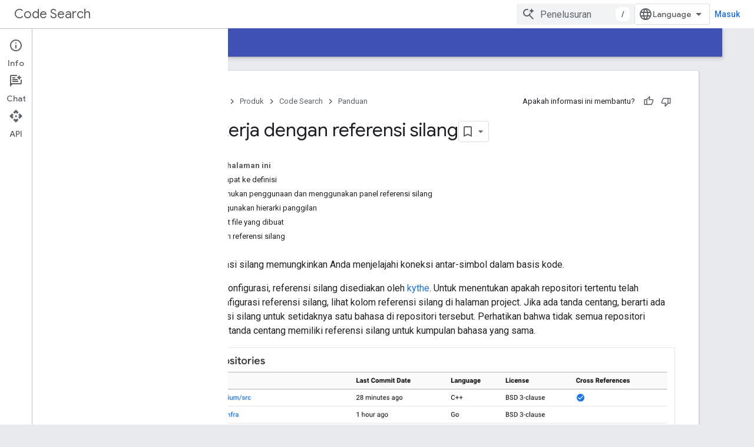

--- FILE ---
content_type: text/html; charset=utf-8
request_url: https://developers.google.com/code-search/user/cross-references?authuser=1&hl=id
body_size: 14490
content:









<!doctype html>
<html 
      lang="id-x-mtfrom-en"
      dir="ltr">
  <head>
    <meta name="google-signin-client-id" content="721724668570-nbkv1cfusk7kk4eni4pjvepaus73b13t.apps.googleusercontent.com"><meta name="google-signin-scope"
          content="profile email https://www.googleapis.com/auth/developerprofiles https://www.googleapis.com/auth/developerprofiles.award https://www.googleapis.com/auth/devprofiles.full_control.firstparty"><meta property="og:site_name" content="Google for Developers">
    <meta property="og:type" content="website"><meta name="theme-color" content="#3f51b5"><meta charset="utf-8">
    <meta content="IE=Edge" http-equiv="X-UA-Compatible">
    <meta name="viewport" content="width=device-width, initial-scale=1">
    

    <link rel="manifest" href="/_pwa/developers/manifest.json"
          crossorigin="use-credentials">
    <link rel="preconnect" href="//www.gstatic.com" crossorigin>
    <link rel="preconnect" href="//fonts.gstatic.com" crossorigin>
    <link rel="preconnect" href="//fonts.googleapis.com" crossorigin>
    <link rel="preconnect" href="//apis.google.com" crossorigin>
    <link rel="preconnect" href="//www.google-analytics.com" crossorigin><link rel="stylesheet" href="//fonts.googleapis.com/css?family=Google+Sans:400,500|Roboto:400,400italic,500,500italic,700,700italic|Roboto+Mono:400,500,700&display=swap">
      <link rel="stylesheet"
            href="//fonts.googleapis.com/css2?family=Material+Icons&family=Material+Symbols+Outlined&display=block"><link rel="stylesheet" href="https://www.gstatic.com/devrel-devsite/prod/v3df8aae39978de8281d519c083a1ff09816fe422ab8f1bf9f8e360a62fb9949d/developers/css/app.css">
      <link rel="shortcut icon" href="https://www.gstatic.com/devrel-devsite/prod/v3df8aae39978de8281d519c083a1ff09816fe422ab8f1bf9f8e360a62fb9949d/developers/images/favicon-new.png">
    <link rel="apple-touch-icon" href="https://www.gstatic.com/devrel-devsite/prod/v3df8aae39978de8281d519c083a1ff09816fe422ab8f1bf9f8e360a62fb9949d/developers/images/touchicon-180-new.png"><link rel="canonical" href="https://developers.google.com/code-search/user/cross-references?hl=id"><link rel="search" type="application/opensearchdescription+xml"
            title="Google for Developers" href="https://developers.google.com/s/opensearch.xml?authuser=1&amp;hl=id">
      <link rel="alternate" hreflang="en"
          href="https://developers.google.com/code-search/user/cross-references" /><link rel="alternate" hreflang="x-default" href="https://developers.google.com/code-search/user/cross-references" /><link rel="alternate" hreflang="ar"
          href="https://developers.google.com/code-search/user/cross-references?hl=ar" /><link rel="alternate" hreflang="bn"
          href="https://developers.google.com/code-search/user/cross-references?hl=bn" /><link rel="alternate" hreflang="zh-Hans"
          href="https://developers.google.com/code-search/user/cross-references?hl=zh-cn" /><link rel="alternate" hreflang="zh-Hant"
          href="https://developers.google.com/code-search/user/cross-references?hl=zh-tw" /><link rel="alternate" hreflang="fa"
          href="https://developers.google.com/code-search/user/cross-references?hl=fa" /><link rel="alternate" hreflang="fr"
          href="https://developers.google.com/code-search/user/cross-references?hl=fr" /><link rel="alternate" hreflang="de"
          href="https://developers.google.com/code-search/user/cross-references?hl=de" /><link rel="alternate" hreflang="he"
          href="https://developers.google.com/code-search/user/cross-references?hl=he" /><link rel="alternate" hreflang="hi"
          href="https://developers.google.com/code-search/user/cross-references?hl=hi" /><link rel="alternate" hreflang="id"
          href="https://developers.google.com/code-search/user/cross-references?hl=id" /><link rel="alternate" hreflang="it"
          href="https://developers.google.com/code-search/user/cross-references?hl=it" /><link rel="alternate" hreflang="ja"
          href="https://developers.google.com/code-search/user/cross-references?hl=ja" /><link rel="alternate" hreflang="ko"
          href="https://developers.google.com/code-search/user/cross-references?hl=ko" /><link rel="alternate" hreflang="pl"
          href="https://developers.google.com/code-search/user/cross-references?hl=pl" /><link rel="alternate" hreflang="pt-BR"
          href="https://developers.google.com/code-search/user/cross-references?hl=pt-br" /><link rel="alternate" hreflang="ru"
          href="https://developers.google.com/code-search/user/cross-references?hl=ru" /><link rel="alternate" hreflang="es-419"
          href="https://developers.google.com/code-search/user/cross-references?hl=es-419" /><link rel="alternate" hreflang="th"
          href="https://developers.google.com/code-search/user/cross-references?hl=th" /><link rel="alternate" hreflang="tr"
          href="https://developers.google.com/code-search/user/cross-references?hl=tr" /><link rel="alternate" hreflang="vi"
          href="https://developers.google.com/code-search/user/cross-references?hl=vi" /><title>Bekerja dengan referensi silang &nbsp;|&nbsp; Code Search &nbsp;|&nbsp; Google for Developers</title>

<meta property="og:title" content="Bekerja dengan referensi silang &nbsp;|&nbsp; Code Search &nbsp;|&nbsp; Google for Developers"><meta property="og:url" content="https://developers.google.com/code-search/user/cross-references?hl=id"><meta property="og:image" content="https://www.gstatic.com/devrel-devsite/prod/v3df8aae39978de8281d519c083a1ff09816fe422ab8f1bf9f8e360a62fb9949d/developers/images/opengraph/indigo.png">
  <meta property="og:image:width" content="1200">
  <meta property="og:image:height" content="675"><meta property="og:locale" content="id"><meta name="twitter:card" content="summary_large_image"><script type="application/ld+json">
  {
    "@context": "https://schema.org",
    "@type": "Article",
    
    "headline": "Bekerja dengan referensi silang"
  }
</script><script type="application/ld+json">
  {
    "@context": "https://schema.org",
    "@type": "BreadcrumbList",
    "itemListElement": [{
      "@type": "ListItem",
      "position": 1,
      "name": "Code Search",
      "item": "https://developers.google.com/code-search"
    },{
      "@type": "ListItem",
      "position": 2,
      "name": "Bekerja dengan referensi silang",
      "item": "https://developers.google.com/code-search/user/cross-references"
    }]
  }
  </script><link rel="alternate machine-translated-from" hreflang="en"
        href="https://developers.google.com/code-search/user/cross-references?hl=en&amp;authuser=1">
  

  

  


    
      <link rel="stylesheet" href="/extras.css"></head>
  <body class="color-scheme--light"
        template="page"
        theme="indigo"
        type="article"
        
        
        
        layout="docs"
        
        
        
        
        
          
            concierge='closed'
          
        
        display-toc
        pending>
  
    <devsite-progress type="indeterminate" id="app-progress"></devsite-progress>
  
  
    <a href="#main-content" class="skip-link button">
      
      Langsung ke konten utama
    </a>
    <section class="devsite-wrapper">
      <devsite-cookie-notification-bar></devsite-cookie-notification-bar><devsite-header role="banner">
  
    





















<div class="devsite-header--inner" data-nosnippet>
  <div class="devsite-top-logo-row-wrapper-wrapper">
    <div class="devsite-top-logo-row-wrapper">
      <div class="devsite-top-logo-row">
        <button type="button" id="devsite-hamburger-menu"
          class="devsite-header-icon-button button-flat material-icons gc-analytics-event"
          data-category="Site-Wide Custom Events"
          data-label="Navigation menu button"
          visually-hidden
          aria-label="Buka menu">
        </button>
        
<div class="devsite-product-name-wrapper">

  
    
  



  
  
  <span class="devsite-product-name">
    <ul class="devsite-breadcrumb-list"
  >
  
  <li class="devsite-breadcrumb-item
             ">
    
    
    
      
      
        
  <a href="https://developers.google.com/code-search?authuser=1&amp;hl=id"
      
        class="devsite-breadcrumb-link gc-analytics-event"
      
        data-category="Site-Wide Custom Events"
      
        data-label="Upper Header"
      
        data-value="1"
      
        track-type="globalNav"
      
        track-name="breadcrumb"
      
        track-metadata-position="1"
      
        track-metadata-eventdetail="Code Search"
      
    >
    
          Code Search
        
  </a>
  
      
    
  </li>
  
</ul>
  </span>

</div>
        <div class="devsite-top-logo-row-middle">
          <div class="devsite-header-upper-tabs">
            
           </div>
          
<devsite-search
    enable-signin
    enable-search
    enable-suggestions
      enable-query-completion
    
    enable-search-summaries
    project-name="Code Search"
    tenant-name="Google for Developers"
    project-scope="/code-search"
    url-scoped="https://developers.google.com/s/results/code-search?authuser=1&amp;hl=id"
    
    
    
    >
  <form class="devsite-search-form" action="https://developers.google.com/s/results?authuser=1&amp;hl=id" method="GET">
    <div class="devsite-search-container">
      <button type="button"
              search-open
              class="devsite-search-button devsite-header-icon-button button-flat material-icons"
              
              aria-label="Buka penelusuran"></button>
      <div class="devsite-searchbox">
        <input
          aria-activedescendant=""
          aria-autocomplete="list"
          
          aria-label="Penelusuran"
          aria-expanded="false"
          aria-haspopup="listbox"
          autocomplete="off"
          class="devsite-search-field devsite-search-query"
          name="q"
          
          placeholder="Penelusuran"
          role="combobox"
          type="text"
          value=""
          >
          <div class="devsite-search-image material-icons" aria-hidden="true">
            
              <svg class="devsite-search-ai-image" width="24" height="24" viewBox="0 0 24 24" fill="none" xmlns="http://www.w3.org/2000/svg">
                  <g clip-path="url(#clip0_6641_386)">
                    <path d="M19.6 21L13.3 14.7C12.8 15.1 12.225 15.4167 11.575 15.65C10.925 15.8833 10.2333 16 9.5 16C7.68333 16 6.14167 15.375 4.875 14.125C3.625 12.8583 3 11.3167 3 9.5C3 7.68333 3.625 6.15 4.875 4.9C6.14167 3.63333 7.68333 3 9.5 3C10.0167 3 10.5167 3.05833 11 3.175C11.4833 3.275 11.9417 3.43333 12.375 3.65L10.825 5.2C10.6083 5.13333 10.3917 5.08333 10.175 5.05C9.95833 5.01667 9.73333 5 9.5 5C8.25 5 7.18333 5.44167 6.3 6.325C5.43333 7.19167 5 8.25 5 9.5C5 10.75 5.43333 11.8167 6.3 12.7C7.18333 13.5667 8.25 14 9.5 14C10.6667 14 11.6667 13.625 12.5 12.875C13.35 12.1083 13.8417 11.15 13.975 10H15.975C15.925 10.6333 15.7833 11.2333 15.55 11.8C15.3333 12.3667 15.05 12.8667 14.7 13.3L21 19.6L19.6 21ZM17.5 12C17.5 10.4667 16.9667 9.16667 15.9 8.1C14.8333 7.03333 13.5333 6.5 12 6.5C13.5333 6.5 14.8333 5.96667 15.9 4.9C16.9667 3.83333 17.5 2.53333 17.5 0.999999C17.5 2.53333 18.0333 3.83333 19.1 4.9C20.1667 5.96667 21.4667 6.5 23 6.5C21.4667 6.5 20.1667 7.03333 19.1 8.1C18.0333 9.16667 17.5 10.4667 17.5 12Z" fill="#5F6368"/>
                  </g>
                <defs>
                <clipPath id="clip0_6641_386">
                <rect width="24" height="24" fill="white"/>
                </clipPath>
                </defs>
              </svg>
            
          </div>
          <div class="devsite-search-shortcut-icon-container" aria-hidden="true">
            <kbd class="devsite-search-shortcut-icon">/</kbd>
          </div>
      </div>
    </div>
  </form>
  <button type="button"
          search-close
          class="devsite-search-button devsite-header-icon-button button-flat material-icons"
          
          aria-label="Tutup penelusuran"></button>
</devsite-search>

        </div>

        

          

          

          

          
<devsite-language-selector>
  <ul role="presentation">
    
    
    <li role="presentation">
      <a role="menuitem" lang="en"
        >English</a>
    </li>
    
    <li role="presentation">
      <a role="menuitem" lang="de"
        >Deutsch</a>
    </li>
    
    <li role="presentation">
      <a role="menuitem" lang="es"
        >Español</a>
    </li>
    
    <li role="presentation">
      <a role="menuitem" lang="es_419"
        >Español – América Latina</a>
    </li>
    
    <li role="presentation">
      <a role="menuitem" lang="fr"
        >Français</a>
    </li>
    
    <li role="presentation">
      <a role="menuitem" lang="id"
        >Indonesia</a>
    </li>
    
    <li role="presentation">
      <a role="menuitem" lang="it"
        >Italiano</a>
    </li>
    
    <li role="presentation">
      <a role="menuitem" lang="pl"
        >Polski</a>
    </li>
    
    <li role="presentation">
      <a role="menuitem" lang="pt_br"
        >Português – Brasil</a>
    </li>
    
    <li role="presentation">
      <a role="menuitem" lang="vi"
        >Tiếng Việt</a>
    </li>
    
    <li role="presentation">
      <a role="menuitem" lang="tr"
        >Türkçe</a>
    </li>
    
    <li role="presentation">
      <a role="menuitem" lang="ru"
        >Русский</a>
    </li>
    
    <li role="presentation">
      <a role="menuitem" lang="he"
        >עברית</a>
    </li>
    
    <li role="presentation">
      <a role="menuitem" lang="ar"
        >العربيّة</a>
    </li>
    
    <li role="presentation">
      <a role="menuitem" lang="fa"
        >فارسی</a>
    </li>
    
    <li role="presentation">
      <a role="menuitem" lang="hi"
        >हिंदी</a>
    </li>
    
    <li role="presentation">
      <a role="menuitem" lang="bn"
        >বাংলা</a>
    </li>
    
    <li role="presentation">
      <a role="menuitem" lang="th"
        >ภาษาไทย</a>
    </li>
    
    <li role="presentation">
      <a role="menuitem" lang="zh_cn"
        >中文 – 简体</a>
    </li>
    
    <li role="presentation">
      <a role="menuitem" lang="zh_tw"
        >中文 – 繁體</a>
    </li>
    
    <li role="presentation">
      <a role="menuitem" lang="ja"
        >日本語</a>
    </li>
    
    <li role="presentation">
      <a role="menuitem" lang="ko"
        >한국어</a>
    </li>
    
  </ul>
</devsite-language-selector>


          

        

        
          <devsite-user 
                        
                        
                          enable-profiles
                        
                        
                          fp-auth
                        
                        id="devsite-user">
            
              
              <span class="button devsite-top-button" aria-hidden="true" visually-hidden>Masuk</span>
            
          </devsite-user>
        
        
        
      </div>
    </div>
  </div>



  <div class="devsite-collapsible-section
    ">
    <div class="devsite-header-background">
      
        
      
      
        <div class="devsite-doc-set-nav-row">
          
          
            
            
  <devsite-tabs class="lower-tabs">

    <nav class="devsite-tabs-wrapper" aria-label="Tab bawah">
      
        
          <tab  >
            
    <a href="https://developers.google.com/code-search?authuser=1&amp;hl=id"
    class="devsite-tabs-content gc-analytics-event "
      track-metadata-eventdetail="https://developers.google.com/code-search?authuser=1&amp;hl=id"
    
       track-type="nav"
       track-metadata-position="nav - home"
       track-metadata-module="primary nav"
       
       
         
           data-category="Site-Wide Custom Events"
         
           data-label="Tab: Beranda"
         
           track-name="home"
         
       >
    Beranda
  
    </a>
    
  
          </tab>
        
      
        
          <tab  class="devsite-active">
            
    <a href="https://developers.google.com/code-search/user/getting-started?authuser=1&amp;hl=id"
    class="devsite-tabs-content gc-analytics-event "
      track-metadata-eventdetail="https://developers.google.com/code-search/user/getting-started?authuser=1&amp;hl=id"
    
       track-type="nav"
       track-metadata-position="nav - panduan"
       track-metadata-module="primary nav"
       aria-label="Panduan, selected" 
       
         
           data-category="Site-Wide Custom Events"
         
           data-label="Tab: Panduan"
         
           track-name="panduan"
         
       >
    Panduan
  
    </a>
    
  
          </tab>
        
      
        
          <tab  >
            
    <a href="https://developers.google.com/code-search/reference?authuser=1&amp;hl=id"
    class="devsite-tabs-content gc-analytics-event "
      track-metadata-eventdetail="https://developers.google.com/code-search/reference?authuser=1&amp;hl=id"
    
       track-type="nav"
       track-metadata-position="nav - referensi"
       track-metadata-module="primary nav"
       
       
         
           data-category="Site-Wide Custom Events"
         
           data-label="Tab: Referensi"
         
           track-name="referensi"
         
       >
    Referensi
  
    </a>
    
  
          </tab>
        
      
    </nav>

  </devsite-tabs>

          
          
        </div>
      
    </div>
  </div>

</div>



  
</devsite-header>
      <devsite-book-nav scrollbars >
        
          





















<div class="devsite-book-nav-filter"
     >
  <span class="filter-list-icon material-icons" aria-hidden="true"></span>
  <input type="text"
         placeholder="Filter"
         
         aria-label="Ketik untuk memfilter"
         role="searchbox">
  
  <span class="filter-clear-button hidden"
        data-title="Hapus filter"
        aria-label="Hapus filter"
        role="button"
        tabindex="0"></span>
</div>

<nav class="devsite-book-nav devsite-nav nocontent"
     aria-label="Menu samping">
  <div class="devsite-mobile-header">
    <button type="button"
            id="devsite-close-nav"
            class="devsite-header-icon-button button-flat material-icons gc-analytics-event"
            data-category="Site-Wide Custom Events"
            data-label="Close navigation"
            aria-label="Tutup navigasi">
    </button>
    <div class="devsite-product-name-wrapper">

  
    
  


  
      <span class="devsite-product-name">
        
        
        <ul class="devsite-breadcrumb-list"
  >
  
  <li class="devsite-breadcrumb-item
             ">
    
    
    
      
      
        
  <a href="https://developers.google.com/code-search?authuser=1&amp;hl=id"
      
        class="devsite-breadcrumb-link gc-analytics-event"
      
        data-category="Site-Wide Custom Events"
      
        data-label="Upper Header"
      
        data-value="1"
      
        track-type="globalNav"
      
        track-name="breadcrumb"
      
        track-metadata-position="1"
      
        track-metadata-eventdetail="Code Search"
      
    >
    
          Code Search
        
  </a>
  
      
    
  </li>
  
</ul>
      </span>
    

</div>
  </div>

  <div class="devsite-book-nav-wrapper">
    <div class="devsite-mobile-nav-top">
      
        <ul class="devsite-nav-list">
          
            
<li class="devsite-nav-item">

  
  <a href="/code-search"
    
       class="devsite-nav-title gc-analytics-event
              
              "
    

    
      
        data-category="Site-Wide Custom Events"
      
        data-label="Tab: Beranda"
      
        track-name="home"
      
    
     data-category="Site-Wide Custom Events"
     data-label="Responsive Tab: Beranda"
     track-type="navMenu"
     track-metadata-eventDetail="globalMenu"
     track-metadata-position="nav">
  
    <span class="devsite-nav-text" tooltip >
      Beranda
   </span>
    
  
  </a>
  

</li>

          
            
<li class="devsite-nav-item">

  
  <a href="/code-search/user/getting-started"
    
       class="devsite-nav-title gc-analytics-event
              devsite-nav-has-children
              devsite-nav-active"
    

    
      
        data-category="Site-Wide Custom Events"
      
        data-label="Tab: Panduan"
      
        track-name="panduan"
      
    
     data-category="Site-Wide Custom Events"
     data-label="Responsive Tab: Panduan"
     track-type="navMenu"
     track-metadata-eventDetail="globalMenu"
     track-metadata-position="nav">
  
    <span class="devsite-nav-text" tooltip >
      Panduan
   </span>
    
    <span class="devsite-nav-icon material-icons" data-icon="forward"
          >
    </span>
    
  
  </a>
  

</li>

          
            
<li class="devsite-nav-item">

  
  <a href="/code-search/reference"
    
       class="devsite-nav-title gc-analytics-event
              
              "
    

    
      
        data-category="Site-Wide Custom Events"
      
        data-label="Tab: Referensi"
      
        track-name="referensi"
      
    
     data-category="Site-Wide Custom Events"
     data-label="Responsive Tab: Referensi"
     track-type="navMenu"
     track-metadata-eventDetail="globalMenu"
     track-metadata-position="nav">
  
    <span class="devsite-nav-text" tooltip >
      Referensi
   </span>
    
  
  </a>
  

</li>

          
          
          
        </ul>
      
    </div>
    
      <div class="devsite-mobile-nav-bottom">
        
          
          <ul class="devsite-nav-list" menu="_book">
            <li class="devsite-nav-item"><a href="/code-search/user/getting-started"
        class="devsite-nav-title gc-analytics-event"
        data-category="Site-Wide Custom Events"
        data-label="Book nav link, pathname: /code-search/user/getting-started"
        track-type="bookNav"
        track-name="click"
        track-metadata-eventdetail="/code-search/user/getting-started"
      ><span class="devsite-nav-text" tooltip>Memulai</span></a></li>

  <li class="devsite-nav-item"><a href="/code-search/user/cross-references"
        class="devsite-nav-title gc-analytics-event"
        data-category="Site-Wide Custom Events"
        data-label="Book nav link, pathname: /code-search/user/cross-references"
        track-type="bookNav"
        track-name="click"
        track-metadata-eventdetail="/code-search/user/cross-references"
      ><span class="devsite-nav-text" tooltip>Referensi silang</span></a></li>

  <li class="devsite-nav-item
           devsite-nav-heading"><div class="devsite-nav-title devsite-nav-title-no-path">
        <span class="devsite-nav-text" tooltip>Menggunakan filter penelusuran</span>
      </div><ul class="devsite-nav-section"><li class="devsite-nav-item"><a href="/code-search/user/search-files"
        class="devsite-nav-title gc-analytics-event"
        data-category="Site-Wide Custom Events"
        data-label="Book nav link, pathname: /code-search/user/search-files"
        track-type="bookNav"
        track-name="click"
        track-metadata-eventdetail="/code-search/user/search-files"
      ><span class="devsite-nav-text" tooltip>Menelusuri file</span></a></li><li class="devsite-nav-item"><a href="/code-search/user/search-file-contents"
        class="devsite-nav-title gc-analytics-event"
        data-category="Site-Wide Custom Events"
        data-label="Book nav link, pathname: /code-search/user/search-file-contents"
        track-type="bookNav"
        track-name="click"
        track-metadata-eventdetail="/code-search/user/search-file-contents"
      ><span class="devsite-nav-text" tooltip>Menelusuri konten file</span></a></li><li class="devsite-nav-item"><a href="/code-search/user/search-language"
        class="devsite-nav-title gc-analytics-event"
        data-category="Site-Wide Custom Events"
        data-label="Book nav link, pathname: /code-search/user/search-language"
        track-type="bookNav"
        track-name="click"
        track-metadata-eventdetail="/code-search/user/search-language"
      ><span class="devsite-nav-text" tooltip>Menelusuri menurut bahasa</span></a></li><li class="devsite-nav-item"><a href="/code-search/user/case-sensitive-search"
        class="devsite-nav-title gc-analytics-event"
        data-category="Site-Wide Custom Events"
        data-label="Book nav link, pathname: /code-search/user/case-sensitive-search"
        track-type="bookNav"
        track-name="click"
        track-metadata-eventdetail="/code-search/user/case-sensitive-search"
      ><span class="devsite-nav-text" tooltip>Mengaktifkan penelusuran yang peka huruf besar/kecil</span></a></li><li class="devsite-nav-item"><a href="/code-search/user/search-classes"
        class="devsite-nav-title gc-analytics-event"
        data-category="Site-Wide Custom Events"
        data-label="Book nav link, pathname: /code-search/user/search-classes"
        track-type="bookNav"
        track-name="click"
        track-metadata-eventdetail="/code-search/user/search-classes"
      ><span class="devsite-nav-text" tooltip>Mencari kelas</span></a></li><li class="devsite-nav-item"><a href="/code-search/user/search-comments"
        class="devsite-nav-title gc-analytics-event"
        data-category="Site-Wide Custom Events"
        data-label="Book nav link, pathname: /code-search/user/search-comments"
        track-type="bookNav"
        track-name="click"
        track-metadata-eventdetail="/code-search/user/search-comments"
      ><span class="devsite-nav-text" tooltip>Menelusuri komentar</span></a></li><li class="devsite-nav-item"><a href="/code-search/user/search-functions"
        class="devsite-nav-title gc-analytics-event"
        data-category="Site-Wide Custom Events"
        data-label="Book nav link, pathname: /code-search/user/search-functions"
        track-type="bookNav"
        track-name="click"
        track-metadata-eventdetail="/code-search/user/search-functions"
      ><span class="devsite-nav-text" tooltip>Menelusuri fungsi</span></a></li><li class="devsite-nav-item"><a href="/code-search/user/pcre-search"
        class="devsite-nav-title gc-analytics-event"
        data-category="Site-Wide Custom Events"
        data-label="Book nav link, pathname: /code-search/user/pcre-search"
        track-type="bookNav"
        track-name="click"
        track-metadata-eventdetail="/code-search/user/pcre-search"
      ><span class="devsite-nav-text" tooltip>Menelusuri seluruh jeda baris</span></a></li><li class="devsite-nav-item"><a href="/code-search/user/search-symbols"
        class="devsite-nav-title gc-analytics-event"
        data-category="Site-Wide Custom Events"
        data-label="Book nav link, pathname: /code-search/user/search-symbols"
        track-type="bookNav"
        track-name="click"
        track-metadata-eventdetail="/code-search/user/search-symbols"
      ><span class="devsite-nav-text" tooltip>Menelusuri simbol</span></a></li><li class="devsite-nav-item"><a href="/code-search/user/search-usages"
        class="devsite-nav-title gc-analytics-event"
        data-category="Site-Wide Custom Events"
        data-label="Book nav link, pathname: /code-search/user/search-usages"
        track-type="bookNav"
        track-name="click"
        track-metadata-eventdetail="/code-search/user/search-usages"
      ><span class="devsite-nav-text" tooltip>Menelusuri penggunaan</span></a></li></ul></li>

  <li class="devsite-nav-item
           devsite-nav-heading"><div class="devsite-nav-title devsite-nav-title-no-path">
        <span class="devsite-nav-text" tooltip>Menggunakan operator</span>
      </div><ul class="devsite-nav-section"><li class="devsite-nav-item"><a href="/code-search/user/and-operator"
        class="devsite-nav-title gc-analytics-event"
        data-category="Site-Wide Custom Events"
        data-label="Book nav link, pathname: /code-search/user/and-operator"
        track-type="bookNav"
        track-name="click"
        track-metadata-eventdetail="/code-search/user/and-operator"
      ><span class="devsite-nav-text" tooltip>Menggunakan operator AND</span></a></li><li class="devsite-nav-item"><a href="/code-search/user/or-operator"
        class="devsite-nav-title gc-analytics-event"
        data-category="Site-Wide Custom Events"
        data-label="Book nav link, pathname: /code-search/user/or-operator"
        track-type="bookNav"
        track-name="click"
        track-metadata-eventdetail="/code-search/user/or-operator"
      ><span class="devsite-nav-text" tooltip>Menggunakan operator OR</span></a></li></ul></li>

  <li class="devsite-nav-item
           devsite-nav-heading"><div class="devsite-nav-title devsite-nav-title-no-path">
        <span class="devsite-nav-text" tooltip>Tugas tambahan</span>
      </div><ul class="devsite-nav-section"><li class="devsite-nav-item"><a href="/code-search/user/exclude-terms"
        class="devsite-nav-title gc-analytics-event"
        data-category="Site-Wide Custom Events"
        data-label="Book nav link, pathname: /code-search/user/exclude-terms"
        track-type="bookNav"
        track-name="click"
        track-metadata-eventdetail="/code-search/user/exclude-terms"
      ><span class="devsite-nav-text" tooltip>Mengecualikan istilah</span></a></li><li class="devsite-nav-item"><a href="/code-search/user/escape-characters"
        class="devsite-nav-title gc-analytics-event"
        data-category="Site-Wide Custom Events"
        data-label="Book nav link, pathname: /code-search/user/escape-characters"
        track-type="bookNav"
        track-name="click"
        track-metadata-eventdetail="/code-search/user/escape-characters"
      ><span class="devsite-nav-text" tooltip>Meng-escape karakter</span></a></li><li class="devsite-nav-item"><a href="/code-search/user/search-literals"
        class="devsite-nav-title gc-analytics-event"
        data-category="Site-Wide Custom Events"
        data-label="Book nav link, pathname: /code-search/user/search-literals"
        track-type="bookNav"
        track-name="click"
        track-metadata-eventdetail="/code-search/user/search-literals"
      ><span class="devsite-nav-text" tooltip>Menelusuri literal</span></a></li><li class="devsite-nav-item"><a href="/code-search/user/group-terms"
        class="devsite-nav-title gc-analytics-event"
        data-category="Site-Wide Custom Events"
        data-label="Book nav link, pathname: /code-search/user/group-terms"
        track-type="bookNav"
        track-name="click"
        track-metadata-eventdetail="/code-search/user/group-terms"
      ><span class="devsite-nav-text" tooltip>Mengelompokkan istilah penelusuran</span></a></li></ul></li>
          </ul>
        
        
        
          
    
  
    
  
    
  
        
      </div>
    
  </div>
</nav>
        
      </devsite-book-nav>
      <section id="gc-wrapper">
        <main role="main" id="main-content" class="devsite-main-content"
            
              has-book-nav
              has-sidebar
            >
          <div class="devsite-sidebar">
            <div class="devsite-sidebar-content">
                
                <devsite-toc class="devsite-nav"
                            role="navigation"
                            aria-label="Pada halaman ini"
                            depth="2"
                            scrollbars
                  ></devsite-toc>
                <devsite-recommendations-sidebar class="nocontent devsite-nav">
                </devsite-recommendations-sidebar>
            </div>
          </div>
          <devsite-content>
            
              












<article class="devsite-article">
  
  
  
  
  

  <div class="devsite-article-meta nocontent" role="navigation">
    
    
    <ul class="devsite-breadcrumb-list"
  
    aria-label="Breadcrumb">
  
  <li class="devsite-breadcrumb-item
             ">
    
    
    
      
        
  <a href="https://developers.google.com/?authuser=1&amp%3Bhl=id&hl=id"
      
        class="devsite-breadcrumb-link gc-analytics-event"
      
        data-category="Site-Wide Custom Events"
      
        data-label="Breadcrumbs"
      
        data-value="1"
      
        track-type="globalNav"
      
        track-name="breadcrumb"
      
        track-metadata-position="1"
      
        track-metadata-eventdetail=""
      
    >
    
          Beranda
        
  </a>
  
      
    
  </li>
  
  <li class="devsite-breadcrumb-item
             ">
    
      
      <div class="devsite-breadcrumb-guillemet material-icons" aria-hidden="true"></div>
    
    
    
      
        
  <a href="https://developers.google.com/products?authuser=1&amp%3Bhl=id&hl=id"
      
        class="devsite-breadcrumb-link gc-analytics-event"
      
        data-category="Site-Wide Custom Events"
      
        data-label="Breadcrumbs"
      
        data-value="2"
      
        track-type="globalNav"
      
        track-name="breadcrumb"
      
        track-metadata-position="2"
      
        track-metadata-eventdetail=""
      
    >
    
          Produk
        
  </a>
  
      
    
  </li>
  
  <li class="devsite-breadcrumb-item
             ">
    
      
      <div class="devsite-breadcrumb-guillemet material-icons" aria-hidden="true"></div>
    
    
    
      
        
  <a href="https://developers.google.com/code-search?authuser=1&amp%3Bhl=id&hl=id"
      
        class="devsite-breadcrumb-link gc-analytics-event"
      
        data-category="Site-Wide Custom Events"
      
        data-label="Breadcrumbs"
      
        data-value="3"
      
        track-type="globalNav"
      
        track-name="breadcrumb"
      
        track-metadata-position="3"
      
        track-metadata-eventdetail="Code Search"
      
    >
    
          Code Search
        
  </a>
  
      
    
  </li>
  
  <li class="devsite-breadcrumb-item
             ">
    
      
      <div class="devsite-breadcrumb-guillemet material-icons" aria-hidden="true"></div>
    
    
    
      
        
  <a href="https://developers.google.com/code-search/user/getting-started?authuser=1&amp%3Bhl=id&hl=id"
      
        class="devsite-breadcrumb-link gc-analytics-event"
      
        data-category="Site-Wide Custom Events"
      
        data-label="Breadcrumbs"
      
        data-value="4"
      
        track-type="globalNav"
      
        track-name="breadcrumb"
      
        track-metadata-position="4"
      
        track-metadata-eventdetail=""
      
    >
    
          Panduan
        
  </a>
  
      
    
  </li>
  
</ul>
    
      
    <devsite-thumb-rating position="header">
    </devsite-thumb-rating>
  
    
  </div>
  
    <h1 class="devsite-page-title" tabindex="-1">
      Bekerja dengan referensi silang<devsite-actions hidden data-nosnippet><devsite-feature-tooltip
      ack-key="AckCollectionsBookmarkTooltipDismiss"
      analytics-category="Site-Wide Custom Events"
      analytics-action-show="Callout Profile displayed"
      analytics-action-close="Callout Profile dismissed"
      analytics-label="Create Collection Callout"
      class="devsite-page-bookmark-tooltip nocontent"
      dismiss-button="true"
      id="devsite-collections-dropdown"
      
      dismiss-button-text="Tutup"

      
      close-button-text="Oke">

    
    
      <devsite-bookmark></devsite-bookmark>
    

    <span slot="popout-heading">
      
      Tetap teratur dengan koleksi
    </span>
    <span slot="popout-contents">
      
      Simpan dan kategorikan konten berdasarkan preferensi Anda.
    </span>
  </devsite-feature-tooltip></devsite-actions>
  
      
    </h1>
  <div class="devsite-page-title-meta"><devsite-view-release-notes></devsite-view-release-notes></div>
  

  <devsite-toc class="devsite-nav"
    depth="2"
    devsite-toc-embedded
    >
  </devsite-toc>
  <div class="devsite-article-body clearfix
  ">

  
    
    
    


<p>Referensi silang memungkinkan Anda menjelajahi koneksi antar-simbol dalam basis kode.</p>

<p>Jika dikonfigurasi, referensi silang disediakan oleh <a href="https://kythe.io">kythe</a>. Untuk
menentukan apakah repositori tertentu telah mengonfigurasi referensi silang, lihat
kolom referensi silang di halaman project. Jika ada tanda centang, berarti ada referensi silang untuk setidaknya satu bahasa di repositori tersebut. Perhatikan bahwa tidak semua
repositori dengan tanda centang memiliki referensi silang untuk kumpulan
bahasa yang sama.</p>

<p><img alt="Contoh tampilan repositori dengan referensi silang yang tersedia di halaman project" class="screenshot" src="https://developers.google.com/code-search/images/cross-reference-checkbox.png?authuser=1&hl=id" /> </p>

<h2 data-text="Melompat ke definisi" id="jumping_to_a_definition" tabindex="-1">Melompat ke definisi</h2>

<p>Jika referensi silang diaktifkan, simbol akan menjadi link. Mengklik penggunaan simbol akan membuka tempat dalam kode tempat simbol ditentukan. Lihat <a href="#cross-reference_settings">Setelan referensi silang</a> untuk
mengetahui informasi tentang cara mengaktifkan garis bawah untuk simbol yang dapat diklik.</p>

<h2 data-text="Menemukan penggunaan dan menggunakan panel referensi silang" id="finding_usages_and_using_the_cross-references_panel" tabindex="-1">Menemukan penggunaan dan menggunakan panel referensi silang</h2>

<p>Mengklik tempat simbol ditentukan akan membuka panel referensi silang
yang menampilkan daftar tempat simbol digunakan. Mengklik referensi akan membuka panel pratinjau atau menampilkan penggunaan di jendela utama. Lihat <a href="#cross-reference_settings">Setelan referensi silang</a>
untuk mengetahui informasi tentang cara mengaktifkan/menonaktifkan perilaku ini. Saat link di panel referensi silang diklik, browser kode akan melompat ke versi file tempat referensi silang dibuat.</p>

<h2 data-text="Menggunakan hierarki panggilan" id="using_the_call_hierarchy" tabindex="-1">Menggunakan hierarki panggilan</h2>

<p>Bagian hierarki panggilan pada panel referensi silang memungkinkan Anda menjelajahi konteks referensi. Di bagian hierarki panggilan, mengklik panah
di samping nomor baris akan menampilkan pemanggil referensi tersebut. Hal ini memungkinkan Anda
menjelajahi hierarki panggilan ke atas.</p>

<h2 data-text="Melihat file yang dibuat" id="viewing_generated_files" tabindex="-1">Melihat file yang dibuat</h2>

<p>Di repositori dengan referensi silang, Anda dapat melihat artefak yang dihasilkan dari build yang tidak ada di repositori; misalnya, file <code dir="ltr" translate="no">.cc</code> dan <code dir="ltr" translate="no">.h</code> yang dibuat dari file proto. Beberapa file yang didownload sebagai bagian dari proses build juga terlihat.</p>

<p>Beberapa link dari panel referensi silang akan mengarahkan Anda ke file yang dibuat. Anda
dapat membuka file yang dibuat ini dari tampilan panel direktori.</p>

<h2 data-text="Setelan referensi silang" id="cross-reference_settings" tabindex="-1">Setelan referensi silang</h2>

<p>Anda dapat beralih jendela pratinjau referensi silang. Jika panel pratinjau aktif, mengklik panel referensi silang akan membuka pratinjau file di samping panel referensi silang. Jika panel pratinjau nonaktif, mengklik di panel referensi silang akan membuka referensi di jendela kode utama.</p>

<p>Anda juga dapat mengaktifkan dan menonaktifkan garis bawah referensi silang.</p>

<p><img alt="Cara beralih pratinjau" class="screenshot" src="https://developers.google.com/code-search/images/enable-preview.png?authuser=1&hl=id" /> </p>

  

  

  
</div>

  
    
      <devsite-recommendations display="in-page" hidden yield>
      </devsite-recommendations>
    
    
      
    <devsite-thumb-rating position="footer">
    </devsite-thumb-rating>
  
       
    
    
      <devsite-recommendations id="recommendations-link" yield></devsite-recommendations>
    
  

  <div class="devsite-floating-action-buttons"></div></article>


<devsite-content-footer class="nocontent">
  <p>Kecuali dinyatakan lain, konten di halaman ini dilisensikan berdasarkan <a href="https://creativecommons.org/licenses/by/4.0/">Lisensi Creative Commons Attribution 4.0</a>, sedangkan contoh kode dilisensikan berdasarkan <a href="https://www.apache.org/licenses/LICENSE-2.0">Lisensi Apache 2.0</a>. Untuk mengetahui informasi selengkapnya, lihat <a href="https://developers.google.com/site-policies?authuser=1&hl=id">Kebijakan Situs Google Developers</a>. Java adalah merek dagang terdaftar dari Oracle dan/atau afiliasinya.</p>
  <p>Terakhir diperbarui pada 2025-07-26 UTC.</p>
</devsite-content-footer>


<devsite-notification
>
</devsite-notification>


  
<div class="devsite-content-data">
  
  
    <template class="devsite-content-data-template">
      [[["Mudah dipahami","easyToUnderstand","thumb-up"],["Memecahkan masalah saya","solvedMyProblem","thumb-up"],["Lainnya","otherUp","thumb-up"]],[["Informasi yang saya butuhkan tidak ada","missingTheInformationINeed","thumb-down"],["Terlalu rumit/langkahnya terlalu banyak","tooComplicatedTooManySteps","thumb-down"],["Sudah usang","outOfDate","thumb-down"],["Masalah terjemahan","translationIssue","thumb-down"],["Masalah kode / contoh","samplesCodeIssue","thumb-down"],["Lainnya","otherDown","thumb-down"]],["Terakhir diperbarui pada 2025-07-26 UTC."],[],[]]
    </template>
  
</div>
            
          </devsite-content>
        </main>
        <devsite-footer-promos class="devsite-footer">
          
            
          
        </devsite-footer-promos>
        <devsite-footer-linkboxes class="devsite-footer">
          
            
<nav class="devsite-footer-linkboxes nocontent" aria-label="Link footer">
  
  <ul class="devsite-footer-linkboxes-list">
    
    <li class="devsite-footer-linkbox ">
    <h3 class="devsite-footer-linkbox-heading no-link">Produk yang didukung</h3>
      <ul class="devsite-footer-linkbox-list">
        
        <li class="devsite-footer-linkbox-item">
          
          <a href="https://source.android.com"
             class="devsite-footer-linkbox-link gc-analytics-event"
             data-category="Site-Wide Custom Events"
            
             data-label="Footer Link (index 1)"
            >
            
          
            Android
          
          </a>
          
          
        </li>
        
        <li class="devsite-footer-linkbox-item">
          
          <a href="https://www.chromium.org/"
             class="devsite-footer-linkbox-link gc-analytics-event"
             data-category="Site-Wide Custom Events"
            
             data-label="Footer Link (index 2)"
            >
            
          
            
    Kromium
  

          
          </a>
          
          
        </li>
        
        <li class="devsite-footer-linkbox-item">
          
          <a href="https://cs.opensource.google"
             class="devsite-footer-linkbox-link gc-analytics-event"
             data-category="Site-Wide Custom Events"
            
             data-label="Footer Link (index 3)"
            >
            
              
              
            
          
            
    Sumber Terbuka Google
  

          
          </a>
          
          
        </li>
        
      </ul>
    </li>
    
    <li class="devsite-footer-linkbox ">
    <h3 class="devsite-footer-linkbox-heading no-link">Tentang</h3>
      <ul class="devsite-footer-linkbox-list">
        
        <li class="devsite-footer-linkbox-item">
          
          <a href="/code-search/terms"
             class="devsite-footer-linkbox-link gc-analytics-event"
             data-category="Site-Wide Custom Events"
            
             data-label="Footer Link (index 1)"
            >
            
              
              
            
          
            
    Persyaratan Layanan
  

          
          </a>
          
          
        </li>
        
      </ul>
    </li>
    
    <li class="devsite-footer-linkbox ">
    <h3 class="devsite-footer-linkbox-heading no-link">Konsol developer</h3>
      <ul class="devsite-footer-linkbox-list">
        
        <li class="devsite-footer-linkbox-item">
          
          <a href="//console.developers.google.com"
             class="devsite-footer-linkbox-link gc-analytics-event"
             data-category="Site-Wide Custom Events"
            
             data-label="Footer Link (index 1)"
            >
            
          
            Google API Console
          
          </a>
          
          
        </li>
        
        <li class="devsite-footer-linkbox-item">
          
          <a href="//console.cloud.google.com"
             class="devsite-footer-linkbox-link gc-analytics-event"
             data-category="Site-Wide Custom Events"
            
             data-label="Footer Link (index 2)"
            >
            
          
            Google Cloud Platform Console
          
          </a>
          
          
        </li>
        
        <li class="devsite-footer-linkbox-item">
          
          <a href="//play.google.com/apps/publish"
             class="devsite-footer-linkbox-link gc-analytics-event"
             data-category="Site-Wide Custom Events"
            
             data-label="Footer Link (index 3)"
            >
            
          
            Konsol Google Play
          
          </a>
          
          
        </li>
        
        <li class="devsite-footer-linkbox-item">
          
          <a href="//console.firebase.google.com"
             class="devsite-footer-linkbox-link gc-analytics-event"
             data-category="Site-Wide Custom Events"
            
             data-label="Footer Link (index 4)"
            >
            
          
            Firebase Console
          
          </a>
          
          
        </li>
        
        <li class="devsite-footer-linkbox-item">
          
          <a href="//console.actions.google.com"
             class="devsite-footer-linkbox-link gc-analytics-event"
             data-category="Site-Wide Custom Events"
            
             data-label="Footer Link (index 5)"
            >
            
          
            Actions on Google Console
          
          </a>
          
          
        </li>
        
        <li class="devsite-footer-linkbox-item">
          
          <a href="//cast.google.com/publish"
             class="devsite-footer-linkbox-link gc-analytics-event"
             data-category="Site-Wide Custom Events"
            
             data-label="Footer Link (index 6)"
            >
            
          
            Cast SDK Developer Console
          
          </a>
          
          
        </li>
        
        <li class="devsite-footer-linkbox-item">
          
          <a href="//chrome.google.com/webstore/developer/dashboard"
             class="devsite-footer-linkbox-link gc-analytics-event"
             data-category="Site-Wide Custom Events"
            
             data-label="Footer Link (index 7)"
            >
            
          
            Chrome Web Store Dashboard
          
          </a>
          
          
        </li>
        
        <li class="devsite-footer-linkbox-item">
          
          <a href="//console.home.google.com"
             class="devsite-footer-linkbox-link gc-analytics-event"
             data-category="Site-Wide Custom Events"
            
             data-label="Footer Link (index 8)"
            >
            
              
              
            
          
            Google Home Developer Console
          
          </a>
          
          
        </li>
        
      </ul>
    </li>
    
  </ul>
  
</nav>
          
        </devsite-footer-linkboxes>
        <devsite-footer-utility class="devsite-footer">
          
            

<div class="devsite-footer-utility nocontent">
  
  
  <nav class="devsite-footer-sites" aria-label="Situs Google Developers lain">
    <a href="https://developers.google.com/?authuser=1&hl=id"
       class="devsite-footer-sites-logo-link gc-analytics-event"
       data-category="Site-Wide Custom Events"
       data-label="Footer Google Developers Link">
      <picture>
        
        <img class="devsite-footer-sites-logo"
             src="https://www.gstatic.com/devrel-devsite/prod/v3df8aae39978de8281d519c083a1ff09816fe422ab8f1bf9f8e360a62fb9949d/developers/images/lockup-google-for-developers.svg"
             loading="lazy"
             alt="Google Developers">
      </picture>
    </a>
    <ul class="devsite-footer-sites-list">
      
      <li class="devsite-footer-sites-item">
        <a href="//developer.android.com?authuser=1&hl=id"
           class="devsite-footer-sites-link
                  gc-analytics-event"
           data-category="Site-Wide Custom Events"
         
           data-label="Footer Android Link"
         
         >
          Android
        </a>
      </li>
      
      <li class="devsite-footer-sites-item">
        <a href="//developer.chrome.com/home?authuser=1&hl=id"
           class="devsite-footer-sites-link
                  gc-analytics-event"
           data-category="Site-Wide Custom Events"
         
           data-label="Footer Chrome Link"
         
         >
          Chrome
        </a>
      </li>
      
      <li class="devsite-footer-sites-item">
        <a href="//firebase.google.com?authuser=1&hl=id"
           class="devsite-footer-sites-link
                  gc-analytics-event"
           data-category="Site-Wide Custom Events"
         
           data-label="Footer Firebase Link"
         
         >
          Firebase
        </a>
      </li>
      
      <li class="devsite-footer-sites-item">
        <a href="//cloud.google.com?authuser=1&hl=id"
           class="devsite-footer-sites-link
                  gc-analytics-event"
           data-category="Site-Wide Custom Events"
         
           data-label="Footer Google Cloud Platform Link"
         
         >
          Google Cloud Platform
        </a>
      </li>
      
      <li class="devsite-footer-sites-item">
        <a href="//ai.google.dev/?authuser=1&hl=id"
           class="devsite-footer-sites-link
                  gc-analytics-event"
           data-category="Site-Wide Custom Events"
         
           data-label="Footer Google AI Link"
         
         >
          Google AI
        </a>
      </li>
      
      <li class="devsite-footer-sites-item">
        <a href="https://developers.google.com/products?authuser=1&hl=id"
           class="devsite-footer-sites-link
                  gc-analytics-event"
           data-category="Site-Wide Custom Events"
         
           data-label="Footer All products Link"
         
         >
          Semua produk
        </a>
      </li>
      
    </ul>
  </nav>
  

  
  <nav class="devsite-footer-utility-links" aria-label="Link utilitas">
    
    <ul class="devsite-footer-utility-list">
      
      <li class="devsite-footer-utility-item
                 ">
        
        
        <a class="devsite-footer-utility-link gc-analytics-event"
           href="https://developers.google.com/terms/site-terms?authuser=1&hl=id"
           data-category="Site-Wide Custom Events"
           data-label="Footer Terms link"
         >
          Persyaratan
        </a>
        
      </li>
      
      <li class="devsite-footer-utility-item
                 ">
        
        
        <a class="devsite-footer-utility-link gc-analytics-event"
           href="//policies.google.com/privacy?authuser=1&hl=id"
           data-category="Site-Wide Custom Events"
           data-label="Footer Privacy link"
         >
          Privasi
        </a>
        
      </li>
      
      <li class="devsite-footer-utility-item
                 glue-cookie-notification-bar-control">
        
        
        <a class="devsite-footer-utility-link gc-analytics-event"
           href="#"
           data-category="Site-Wide Custom Events"
           data-label="Footer Manage cookies link"
         
           aria-hidden="true"
         >
          Manage cookies
        </a>
        
      </li>
      
    </ul>
    
    
<devsite-language-selector>
  <ul role="presentation">
    
    
    <li role="presentation">
      <a role="menuitem" lang="en"
        >English</a>
    </li>
    
    <li role="presentation">
      <a role="menuitem" lang="de"
        >Deutsch</a>
    </li>
    
    <li role="presentation">
      <a role="menuitem" lang="es"
        >Español</a>
    </li>
    
    <li role="presentation">
      <a role="menuitem" lang="es_419"
        >Español – América Latina</a>
    </li>
    
    <li role="presentation">
      <a role="menuitem" lang="fr"
        >Français</a>
    </li>
    
    <li role="presentation">
      <a role="menuitem" lang="id"
        >Indonesia</a>
    </li>
    
    <li role="presentation">
      <a role="menuitem" lang="it"
        >Italiano</a>
    </li>
    
    <li role="presentation">
      <a role="menuitem" lang="pl"
        >Polski</a>
    </li>
    
    <li role="presentation">
      <a role="menuitem" lang="pt_br"
        >Português – Brasil</a>
    </li>
    
    <li role="presentation">
      <a role="menuitem" lang="vi"
        >Tiếng Việt</a>
    </li>
    
    <li role="presentation">
      <a role="menuitem" lang="tr"
        >Türkçe</a>
    </li>
    
    <li role="presentation">
      <a role="menuitem" lang="ru"
        >Русский</a>
    </li>
    
    <li role="presentation">
      <a role="menuitem" lang="he"
        >עברית</a>
    </li>
    
    <li role="presentation">
      <a role="menuitem" lang="ar"
        >العربيّة</a>
    </li>
    
    <li role="presentation">
      <a role="menuitem" lang="fa"
        >فارسی</a>
    </li>
    
    <li role="presentation">
      <a role="menuitem" lang="hi"
        >हिंदी</a>
    </li>
    
    <li role="presentation">
      <a role="menuitem" lang="bn"
        >বাংলা</a>
    </li>
    
    <li role="presentation">
      <a role="menuitem" lang="th"
        >ภาษาไทย</a>
    </li>
    
    <li role="presentation">
      <a role="menuitem" lang="zh_cn"
        >中文 – 简体</a>
    </li>
    
    <li role="presentation">
      <a role="menuitem" lang="zh_tw"
        >中文 – 繁體</a>
    </li>
    
    <li role="presentation">
      <a role="menuitem" lang="ja"
        >日本語</a>
    </li>
    
    <li role="presentation">
      <a role="menuitem" lang="ko"
        >한국어</a>
    </li>
    
  </ul>
</devsite-language-selector>

  </nav>
</div>
          
        </devsite-footer-utility>
        <devsite-panel>
          
        </devsite-panel>
        
          <devsite-concierge
  
  
    data-info-panel
  
  
    data-ai-panel
  
  
  
  
    data-api-explorer-panel
  >
</devsite-concierge>
        
      </section></section>
    <devsite-sitemask></devsite-sitemask>
    <devsite-snackbar></devsite-snackbar>
    <devsite-tooltip ></devsite-tooltip>
    <devsite-heading-link></devsite-heading-link>
    <devsite-analytics>
      
        <script type="application/json" analytics>[{&#34;dimensions&#34;: {&#34;dimension4&#34;: &#34;Code Search&#34;, &#34;dimension5&#34;: &#34;id&#34;, &#34;dimension3&#34;: false, &#34;dimension1&#34;: &#34;Signed out&#34;, &#34;dimension11&#34;: true, &#34;dimension6&#34;: &#34;id&#34;}, &#34;gaid&#34;: &#34;UA-24532603-1&#34;, &#34;metrics&#34;: {&#34;ratings_count&#34;: &#34;metric2&#34;, &#34;ratings_value&#34;: &#34;metric1&#34;}, &#34;purpose&#34;: 1}]</script>
<script type="application/json" tag-management>{&#34;at&#34;: &#34;True&#34;, &#34;ga4&#34;: [{&#34;id&#34;: &#34;G-272J68FCRF&#34;, &#34;purpose&#34;: 1}], &#34;ga4p&#34;: [{&#34;id&#34;: &#34;G-272J68FCRF&#34;, &#34;purpose&#34;: 1}], &#34;gtm&#34;: [{&#34;id&#34;: &#34;GTM-T98GCPGN&#34;, &#34;purpose&#34;: 1}], &#34;parameters&#34;: {&#34;internalUser&#34;: &#34;False&#34;, &#34;language&#34;: {&#34;machineTranslated&#34;: &#34;True&#34;, &#34;requested&#34;: &#34;id&#34;, &#34;served&#34;: &#34;id&#34;}, &#34;pageType&#34;: &#34;article&#34;, &#34;projectName&#34;: &#34;Code Search&#34;, &#34;signedIn&#34;: &#34;False&#34;, &#34;tenant&#34;: &#34;developers&#34;, &#34;recommendations&#34;: {&#34;sourcePage&#34;: &#34;&#34;, &#34;sourceType&#34;: 0, &#34;sourceRank&#34;: 0, &#34;sourceIdenticalDescriptions&#34;: 0, &#34;sourceTitleWords&#34;: 0, &#34;sourceDescriptionWords&#34;: 0, &#34;experiment&#34;: &#34;&#34;}, &#34;experiment&#34;: {&#34;ids&#34;: &#34;&#34;}}}</script>
      
    </devsite-analytics>
    
      <devsite-badger></devsite-badger>
    
    
    
    
<script nonce="bRrOsQI5/v2ux0FbgCKCipsnYfZhmV">
  
  (function(d,e,v,s,i,t,E){d['GoogleDevelopersObject']=i;
    t=e.createElement(v);t.async=1;t.src=s;E=e.getElementsByTagName(v)[0];
    E.parentNode.insertBefore(t,E);})(window, document, 'script',
    'https://www.gstatic.com/devrel-devsite/prod/v3df8aae39978de8281d519c083a1ff09816fe422ab8f1bf9f8e360a62fb9949d/developers/js/app_loader.js', '[1,"id",null,"/js/devsite_app_module.js","https://www.gstatic.com/devrel-devsite/prod/v3df8aae39978de8281d519c083a1ff09816fe422ab8f1bf9f8e360a62fb9949d","https://www.gstatic.com/devrel-devsite/prod/v3df8aae39978de8281d519c083a1ff09816fe422ab8f1bf9f8e360a62fb9949d/developers","https://developers-dot-devsite-v2-prod.appspot.com",null,null,["/_pwa/developers/manifest.json","https://www.gstatic.com/devrel-devsite/prod/v3df8aae39978de8281d519c083a1ff09816fe422ab8f1bf9f8e360a62fb9949d/images/video-placeholder.svg","https://www.gstatic.com/devrel-devsite/prod/v3df8aae39978de8281d519c083a1ff09816fe422ab8f1bf9f8e360a62fb9949d/developers/images/favicon-new.png","https://fonts.googleapis.com/css?family=Google+Sans:400,500|Roboto:400,400italic,500,500italic,700,700italic|Roboto+Mono:400,500,700&display=swap"],1,null,[1,6,8,12,14,17,21,25,50,52,63,70,75,76,80,87,91,92,93,97,98,100,101,102,103,104,105,107,108,109,110,112,113,117,118,120,122,124,125,126,127,129,130,131,132,133,134,135,136,138,140,141,147,148,149,151,152,156,157,158,159,161,163,164,168,169,170,179,180,182,183,186,191,193,196],"AIzaSyAP-jjEJBzmIyKR4F-3XITp8yM9T1gEEI8","AIzaSyB6xiKGDR5O3Ak2okS4rLkauxGUG7XP0hg","developers.google.com","AIzaSyAQk0fBONSGUqCNznf6Krs82Ap1-NV6J4o","AIzaSyCCxcqdrZ_7QMeLCRY20bh_SXdAYqy70KY",null,null,null,["Profiles__enable_auto_apply_credits","Profiles__enable_complete_playlist_endpoint","Search__enable_ai_search_summaries_restricted","Profiles__enable_dashboard_curated_recommendations","DevPro__enable_google_payments_buyflow","CloudShell__cloud_shell_button","Profiles__enable_callout_notifications","Cloud__enable_free_trial_server_call","Concierge__enable_remove_info_panel_tags","Cloud__enable_cloud_shell","Profiles__enable_stripe_subscription_management","Cloud__fast_free_trial","Profiles__enable_completecodelab_endpoint","Profiles__enable_profile_collections","Concierge__enable_key_takeaways_new_ui","DevPro__enable_vertex_credit_card","Search__enable_dynamic_content_confidential_banner","DevPro__enable_enterprise","DevPro__enable_free_benefits","Profiles__enable_awarding_url","Profiles__enable_user_type","Concierge__enable_key_takeaways","Concierge__enable_actions_menu","Concierge__enable_concierge_restricted","Search__enable_suggestions_from_borg","Profiles__enable_completequiz_endpoint","MiscFeatureFlags__enable_framebox_badge_methods","Cloud__enable_legacy_calculator_redirect","MiscFeatureFlags__developers_footer_image","Concierge__enable_concierge","Analytics__enable_clearcut_logging","MiscFeatureFlags__enable_variable_operator","MiscFeatureFlags__enable_appearance_cookies","MiscFeatureFlags__emergency_css","Profiles__enable_public_developer_profiles","Cloud__cache_serialized_dynamic_content","DevPro__enable_firebase_workspaces_card","DevPro__enable_devpro_offers","Search__enable_page_map","Cloud__enable_llm_concierge_chat","CloudShell__cloud_code_overflow_menu","DevPro__enable_embed_profile_creation","Concierge__enable_tutorial_this_code","EngEduTelemetry__enable_engedu_telemetry","Search__enable_ai_eligibility_checks","DevPro__enable_nvidia_credits_card","MiscFeatureFlags__gdp_dashboard_reskin_enabled","Significatio__enable_by_tenant","TpcFeatures__enable_unmirrored_page_left_nav","Concierge__enable_pushui","DevPro__remove_eu_tax_intake_form","Cloud__enable_cloud_dlp_service","Profiles__enable_purchase_prompts","Cloud__enable_cloudx_experiment_ids","MiscFeatureFlags__developers_footer_dark_image","DevPro__enable_google_payments","Profiles__require_profile_eligibility_for_signin","TpcFeatures__proxy_prod_host","Profiles__enable_release_notes_notifications","MiscFeatureFlags__enable_firebase_utm","Search__enable_ai_search_summaries","Profiles__enable_developer_profile_pages_as_content","MiscFeatureFlags__enable_explain_this_code","Profiles__enable_page_saving","Profiles__enable_developer_profile_benefits_ui_redesign","DevPro__enable_developer_subscriptions","MiscFeatureFlags__enable_explicit_template_dependencies","Search__enable_ai_search_summaries_for_all","BookNav__enable_tenant_cache_key","MiscFeatureFlags__enable_variable_operator_index_yaml","Concierge__enable_devsite_llm_tools","Experiments__reqs_query_experiments","Profiles__enable_developer_profiles_callout","Profiles__enable_playlist_community_acl","Profiles__enable_join_program_group_endpoint","SignIn__enable_l1_signup_flow","MiscFeatureFlags__enable_project_variables","MiscFeatureFlags__enable_view_transitions","Cloud__enable_cloud_shell_fte_user_flow","DevPro__enable_code_assist","DevPro__enable_cloud_innovators_plus","Profiles__enable_recognition_badges","DevPro__enable_google_one_card"],null,null,"AIzaSyBLEMok-5suZ67qRPzx0qUtbnLmyT_kCVE","https://developerscontentserving-pa.clients6.google.com","AIzaSyCM4QpTRSqP5qI4Dvjt4OAScIN8sOUlO-k","https://developerscontentsearch-pa.clients6.google.com",1,4,null,"https://developerprofiles-pa.clients6.google.com",[1,"developers","Google for Developers","developers.google.com",null,"developers-dot-devsite-v2-prod.appspot.com",null,null,[1,1,[1],null,null,null,null,null,null,null,null,[1],null,null,null,null,null,null,[1],[1,null,null,[1,20],"/recommendations/information"],null,null,null,[1,1,1],[1,1,null,1,1,null,null,["/meridian"]],[1],null,[null,["/meridian","/youtube/devices/"]],1,null,[1]],null,[null,null,null,null,null,null,"/images/lockup-new.svg","/images/touchicon-180-new.png",null,null,null,null,1,null,null,null,null,null,null,null,null,1,null,null,null,"/images/lockup-dark-theme-new.svg",[]],[],null,null,null,null,null,null,null,null,null,null,null,null,null,null,null,null,null,null,null,null,null,null,null,null,[6,1,14,15,20,22,23,29,32,36],null,[[null,null,null,[3,7,10,2,39,17,4,32,24,11,12,13,34,15,25],null,null,[1,[["docType","Choose a content type",[["Tutorial",null,null,null,null,null,null,null,null,"Tutorial"],["Guide",null,null,null,null,null,null,null,null,"Guide"],["Sample",null,null,null,null,null,null,null,null,"Sample"]]],["product","Choose a product",[["Android",null,null,null,null,null,null,null,null,"Android"],["ARCore",null,null,null,null,null,null,null,null,"ARCore"],["ChromeOS",null,null,null,null,null,null,null,null,"ChromeOS"],["Firebase",null,null,null,null,null,null,null,null,"Firebase"],["Flutter",null,null,null,null,null,null,null,null,"Flutter"],["Assistant",null,null,null,null,null,null,null,null,"Google Assistant"],["GoogleCloud",null,null,null,null,null,null,null,null,"Google Cloud"],["GoogleMapsPlatform",null,null,null,null,null,null,null,null,"Google Maps Platform"],["GooglePay",null,null,null,null,null,null,null,null,"Google Pay & Google Wallet"],["GooglePlay",null,null,null,null,null,null,null,null,"Google Play"],["Tensorflow",null,null,null,null,null,null,null,null,"TensorFlow"]]],["category","Choose a topic",[["AiAndMachineLearning",null,null,null,null,null,null,null,null,"AI and Machine Learning"],["Data",null,null,null,null,null,null,null,null,"Data"],["Enterprise",null,null,null,null,null,null,null,null,"Enterprise"],["Gaming",null,null,null,null,null,null,null,null,"Gaming"],["Mobile",null,null,null,null,null,null,null,null,"Mobile"],["Web",null,null,null,null,null,null,null,null,"Web"]]]]]],[1,1],null,1],[[["UA-24532603-1"],["UA-22084204-5"],null,null,["UA-24532603-5"],["GTM-T98GCPGN"],null,[["G-272J68FCRF"],null,null,[["G-272J68FCRF",2]]],[["UA-24532603-1",2]],null,[["UA-24532603-5",2]],[["GTM-T98GCPGN",2]],1],[[15,12],[4,3],[5,4],[3,2],[14,11],[1,1],[12,9],[16,13],[11,8],[6,5],[13,10]],[[1,1],[2,2]]],null,4,null,null,null,null,null,null,null,null,null,null,null,null,null,"developers.devsite.google",null,null,null,null,null,[]],null,"pk_live_5170syrHvgGVmSx9sBrnWtA5luvk9BwnVcvIi7HizpwauFG96WedXsuXh790rtij9AmGllqPtMLfhe2RSwD6Pn38V00uBCydV4m",1,1,"https://developerscontentinsights-pa.clients6.google.com","AIzaSyCg-ZUslalsEbXMfIo9ZP8qufZgo3LSBDU","AIzaSyDxT0vkxnY_KeINtA4LSePJO-4MAZPMRsE","https://developers.clients6.google.com",["https://codeassist.google.com","https://code-assist-free-tier.corp.google.com"],null,"AIzaSyBQom12tzI-rybN7Sf-KfeL4nwm-Rf7PmI\n"]')
  
</script>

    <devsite-a11y-announce></devsite-a11y-announce>
  </body>
</html>

--- FILE ---
content_type: text/javascript
request_url: https://www.gstatic.com/devrel-devsite/prod/v3df8aae39978de8281d519c083a1ff09816fe422ab8f1bf9f8e360a62fb9949d/developers/js/devsite_devsite_snackbar_module__id.js
body_size: -866
content:
(function(_ds){var window=this;var iRa=function(){return(0,_ds.O)('<div class="devsite-snackbar-snack" type="loading" role="alert"><div class="devsite-snackbar-inner"><div class="devsite-snackbar-message">Memuat</div><div class="devsite-snackbar-action"><devsite-spinner single-color="#ffffff"></devsite-spinner></div></div></div>')},jRa=function(){return(0,_ds.O)('<div class="devsite-snackbar-snack" type="signin-state-changed" role="alert"><div class="devsite-snackbar-inner"><div class="devsite-snackbar-message">Status login Anda telah berubah.</div><button class="devsite-snackbar-action devsite-snackbar-action--reload">Muat ulang</button><button class="devsite-snackbar-action devsite-snackbar-action--dismiss">Oke</button></div></div>')},
kRa=function(){return(0,_ds.O)('<div class="devsite-snackbar-snack" type="refresh" role="alert"><div class="devsite-snackbar-inner"><div class="devsite-snackbar-message">Versi baru telah tersedia</div><button class="devsite-snackbar-action">Muat ulang</button></div></div>')},lRa=function(){return(0,_ds.O)('<div class="devsite-snackbar-snack" type="error" role="alert"><div class="devsite-snackbar-inner"><div class="devsite-snackbar-message">Terjadi error. Harap coba lagi.</div><button class="devsite-snackbar-action">Coba lagi</button></div></div>')},
mRa=function(){return(0,_ds.O)('<div class="devsite-snackbar-snack" type="copied-to-clipboard" role="alert"><div class="devsite-snackbar-inner"><div class="devsite-snackbar-message">Disalin ke papan klip</div></div></div>')},nRa=function(){return(0,_ds.O)('<div class="devsite-snackbar-snack" type="support-attachment-error" role="alert"><div class="devsite-snackbar-inner"><div class="devsite-snackbar-message">Jenis file tidak didukung.</div><button class="devsite-snackbar-action">Oke</button></div></div>')},
oRa=function(a){const b=a.message,c=a.link,d=a.kL;a='<div class="devsite-snackbar-snack" type="'+_ds.S(a.bO)+'" role="alert"><div class="devsite-snackbar-inner"><div class="devsite-snackbar-message">'+_ds.R(b)+'</div><button class="devsite-snackbar-action">';a=a+'Tidak, terima kasih</button><a href="'+(_ds.S(_ds.Bw(c))+'" class="devsite-snackbar-link button" target="_blank">');a=d?a+_ds.R(d):a+"Oke";return(0,_ds.O)(a+"</a></div></div>")},pRa=function(a){const b=a.linkText,c=a.link,d=a.Qx,e=a.showClose;
a='<div class="devsite-snackbar-snack" type="custom" role="alert"><div class="devsite-snackbar-inner"><div class="devsite-snackbar-message">'+_ds.R(a.message)+"</div>";e&&(a+='<button class="devsite-snackbar-action">Oke</button>');a+=(c&&b?'<a href="'+_ds.S(_ds.Bw(c))+'"'+(d?' target="_blank"':"")+' class="devsite-snackbar-link button">'+_ds.R(b)+"</a>":"")+"</div></div>";return(0,_ds.O)(a)};var a2=function(a,b,c=null,d=!1){b&&(_ds.Fm(b,_ds.ml,()=>{_ds.Tk(b);a.j=null;if(c)Z1(a,c,d);else{const e=a.m.length?a.m.shift():null;e!==null&&$1(a,e)}}),b.removeAttribute("show"))},b2=function(a,b,c=!1){a.appendChild(b);requestAnimationFrame(()=>{Z1(a,b,c)})},c2=function(a){a2(a,a.querySelector('*[type^="support-attachment-error"]'))},d2=function(a){a2(a,a.querySelector('*[type^="signin-state-changed"]'))},$1=function(a,b){switch(b){case "loading":a.showLoading();break;case "refresh":qRa(a);break;
case "error":rRa(a);break;case "copied-to-clipboard":var c=_ds.kq(mRa);b2(a,c,!0);break;case "support-attachment-error":sRa(a);break;case "signin-state-changed":tRa(a)}if(b==null?0:b.startsWith("notification-")){c=a.getAttribute(`${b}-message`);const d=a.getAttribute(`${b}-link`),e=a.getAttribute(`${b}-link-txt`);e2(a,b,c||"",d||"",e||"",a.hasAttribute(`${b}-store-key`))}},qRa=function(a){const b=_ds.kq(kRa);_ds.jh(b.querySelector(".devsite-snackbar-action"),"click",()=>{_ds.Qf().location.reload()});
b2(a,b)},rRa=function(a){const b=_ds.kq(lRa);_ds.jh(b.querySelector(".devsite-snackbar-action"),"click",()=>{_ds.Qf().location.reload()});b2(a,b)},sRa=function(a){const b=_ds.kq(nRa);b2(a,b);_ds.Fm(b.querySelector(".devsite-snackbar-action"),"click",()=>{c2(a)})},tRa=function(a){d2(a);const b=_ds.kq(jRa);b2(a,b,!1);_ds.jh(b.querySelector(".devsite-snackbar-action--reload"),"click",async()=>{await (await _ds.w()).reload();d2(a)});_ds.jh(b.querySelector(".devsite-snackbar-action--dismiss"),"click",
async()=>{await (await _ds.w()).reload();d2(a)})},Z1=function(a,b,c=!1){clearTimeout(a.ea);a.j?a2(a,a.j,b,c):(a.j=b,requestAnimationFrame(()=>{b.setAttribute("show","")}),c&&(a.ea=setTimeout(()=>{a.removeAttribute("type");a2(a,b)},5E3)))},e2=async function(a,b,c,d,e,f){if(c&&d){const g=await (await _ds.w()).getStorage().get("devsite-snackbar",d);if(!f||!g){b=_ds.kq(oRa,{bO:b,message:c,link:d,kL:e});b2(a,b);const h=new _ds.v(b);h.listen(b,"click",async k=>{k.stopPropagation();if(k.target.classList.contains("devsite-snackbar-link")||
k.target.classList.contains("devsite-snackbar-action"))await (await _ds.w()).getStorage().set("devsite-snackbar",d,"1"),a.o(),h.removeAll()})}}},f2=class extends _ds.kk{static get observedAttributes(){return["type"]}constructor(){super();this.m=[];this.ea=-1;this.j=null;this.eventHandler=new _ds.v(this)}connectedCallback(){this.eventHandler.listen(document.body,"devsite-show-custom-snackbar-msg",this.qa);this.eventHandler.listen(document.body,"devsite-show-notification-snackbar-msg",this.ua);this.eventHandler.listen(document.body,
"devsite-hide-notification-snackbar-msg",this.o)}disconnectedCallback(){this.eventHandler.removeAll()}qa(a){this.setAttribute("type","custom");var b;if(a=(b=a.getBrowserEvent())==null?void 0:b.detail){b=!!a.showClose;var c=!0;a.href&&(c=(new URL(a.href)).origin!==document.location.origin);var d=_ds.kq(pRa,{message:a.msg,linkText:a.linkText,link:a.href,Qx:c,showClose:b});b&&_ds.Fm(d.querySelector(".devsite-snackbar-action"),"click",()=>{a2(this,d)});b2(this,d,!b)}}attributeChangedCallback(a,b,c){if(a===
"type"){switch(b){case "loading":this.hideLoading();break;case "refresh":a2(this,this.querySelector('*[type^="refresh"]'));break;case "error":a2(this,this.querySelector('*[type^="error"]'));break;case "copied-to-clipboard":a2(this,this.querySelector('*[type^="copied-to-clipboard"]'));break;case "support-attachment-error":c2(this);break;case "signin-state-changed":d2(this);break;case "custom":a2(this,this.querySelector('*[type^="custom"]'))}b!=null&&b.startsWith("notification-")&&this.o();if(c){let d;
if((d=c)==null?0:d.includes(",")){let e;this.m=(e=c)==null?void 0:e.split(",");c=`${this.m.shift()}`}$1(this,c)}}}showLoading(){if(!this.querySelector('*[type^="loading"]')){var a=_ds.kq(iRa);b2(this,a)}}hideLoading(){a2(this,this.querySelector('*[type^="loading"]'))}ua(a){let b;(a=(b=a.getBrowserEvent())==null?void 0:b.detail)&&e2(this,"notification-custom",a.msg,a.href||"",a.linkText||"",!0)}o(){a2(this,this.querySelector('*[type^="notification"]'))}};f2.prototype.attributeChangedCallback=f2.prototype.attributeChangedCallback;
f2.prototype.disconnectedCallback=f2.prototype.disconnectedCallback;f2.prototype.connectedCallback=f2.prototype.connectedCallback;try{customElements.define("devsite-snackbar",f2)}catch(a){console.warn("Unrecognized DevSite custom element - DevsiteSnackBar",a)};})(_ds_www);


--- FILE ---
content_type: text/javascript
request_url: https://www.gstatic.com/devrel-devsite/prod/v3df8aae39978de8281d519c083a1ff09816fe422ab8f1bf9f8e360a62fb9949d/developers/js/devsite_devsite_book_nav_module__id.js
body_size: -866
content:
(function(_ds){var window=this;var ODa=function(){return(0,_ds.O)('<button class="devsite-book-nav-toggle" aria-haspopup="menu"><span class="material-icons devsite-book-nav-toggle-icon"></span></button>')},PDa=function(){return(0,_ds.O)('<div class="devsite-book-nav-blur"></div>')},QDa=function(a){a=a.YL;a=_ds.zI(new _ds.Ct("{NUMBER_OF_MATCHING_DESCENDANTS,plural, =1{{XXX_1} cocok}other{{XXX_2} cocok}}"),{NUMBER_OF_MATCHING_DESCENDANTS:a,XXX_1:_ds.mw(_ds.gs(1)),XXX_2:_ds.mw(_ds.gs(a))});return(0,_ds.O)('<span class="devsite-nav-filter-match-count"> (<mark>'+
a+"</mark>)</span>")};var RDa="onpointerover"in window?"pointerover":"mouseover",MS=function(a){const b=a.querySelectorAll(".devsite-nav-item").length>0,c=document.querySelector("#devsite-hamburger-menu");c&&(b?c.removeAttribute("visually-hidden"):_ds.hk(a,"visually-hidden","",c))},SDa=async function(a){a.classList.contains("hide-collapsed-panel")&&a.classList.remove("hide-collapsed-panel");var b=document.documentElement.scrollHeight-document.documentElement.clientHeight;const c=b?document.documentElement.scrollTop/b:
0;a.eventHandler.Lb(a,_ds.ml,()=>{a.removeAttribute("animatable");a.background.removeAttribute("animatable");a.ea.removeAttribute("animatable")});_ds.hk(a,"animatable","");b=_ds.Kf(a.oa`animatable`);b(a.background,"animatable","");b(a.ea,"animatable","");a.hasAttribute("collapsed")?(_ds.hk(a,"aria-label","Sembunyikan navigasi samping",a.j),_ds.hk(a,"data-title","Sembunyikan navigasi samping",a.j),a.removeAttribute("collapsed"),_ds.ut(a.j,"expanded","true"),NS(a,"Expanded book nav")):(_ds.hk(a,"aria-label",
"Tampilkan navigasi samping",a.j),_ds.hk(a,"data-title","Tampilkan navigasi samping",a.j),_ds.hk(a,"collapsed",""),_ds.ut(a.j,"expanded","false"),NS(a,"Collapsed book nav"),a.eventHandler.Lb(a,_ds.ml,()=>{a.classList.add("hide-collapsed-panel")}));await _ds.Tl();b=document.documentElement.scrollHeight-document.documentElement.clientHeight;document.documentElement.scrollTop=Math.round(c*b)},UDa=function(a){a.eventHandler.listen(a,"click",b=>void OS(a,b));a.eventHandler.listen(a,"keypress",b=>{b.key===
"Enter"&&OS(a,b)});a.eventHandler.listen(a,[RDa,"focusin"],b=>void TDa(a,b));a.eventHandler.listen(document.body,"devsite-sitemask-hidden",()=>{a.o&&(PS(a,"_book")?a.removeAttribute("top-level-nav"):_ds.hk(a,"top-level-nav",""))});a.eventHandler.listen(document.body,"devsite-page-loaded",()=>void a.va.fb());a.eventHandler.listen(a,"devsite-content-updated",()=>{a.va.fb()});a.eventHandler.listen(a,"scroll",()=>{_ds.hk(a,"user-scrolled","")});a.eventHandler.listen(a.j,"click",()=>{a.Ga.fb()});a.m&&
(a.eventHandler.listen(a.m,"keyup",()=>void a.ya.fb()),a.eventHandler.listen(a.m,"focus",()=>void QS(a,"focus")));a.ua&&a.eventHandler.listen(a.ua,["click","keydown"],b=>{if(b.type==="click"||b.key==="Enter"||b.key==="Escape"){a.m&&(a.m.value="",a.m.focus());let c;(c=a.ua)==null||c.classList.add("hidden");RS(a);SS(a);QS(a,b.type)}})},TS=function(a,b=a,c=!0){b=Array.from(b.querySelectorAll(".devsite-nav-title"));a.qa=new Set(b);if(!_ds.E().hash&&c)VDa(a,a.qa);else{c=new _ds.GL;for(const d of a.qa)_ds.FL(c,
d)}},US=async function(a){const b=await _ds.w();for(const c of a.qa)b.unregisterIntersectionForElement(c)},OS=function(a,b){if(!b.defaultPrevented){var c=b.target;c.getAttribute("id")==="devsite-close-nav"&&(b.preventDefault(),b.stopPropagation(),a.scrollTop=0,a.hasAttribute("top-level-nav")?a.dispatchEvent(new CustomEvent("devsite-sitemask-hide",{bubbles:!0})):_ds.hk(a,"top-level-nav",""));if(c.hasAttribute("menu")){var d=c.getAttribute("menu");d&&PS(a,d)&&(b.preventDefault(),b.stopPropagation(),
a.scrollTop=0,a.removeAttribute("top-level-nav"))}var e=c.closest(".devsite-expandable-nav");if(e&&(d=c.closest(".devsite-nav-title, .devsite-nav-toggle"))){let f=b.target,g,h;if(!((g=f)==null?0:(h=g.closest(".devsite-nav-title"))==null?0:h.hasAttribute("href"))){for(b=b.type==="click"||b.type==="touchend";f&&f!==e;){if(f.classList.contains("devsite-nav-title-no-path")&&b){f.blur();break}f=f.parentNode}e.querySelector(".devsite-nav-section")&&(b=e.classList.toggle("expanded"),(e=e.querySelector(".devsite-nav-title"))&&
_ds.hk(a,"aria-expanded",`${b}`,e))}if(d.matches(".devsite-nav-toggle"))return}c.closest(".devsite-nav-title-no-path")||(a.o&&(d=a.o.querySelector("[menu=_book]"))&&d.contains(c)&&a.dispatchEvent(new CustomEvent("devsite-sitemask-hide",{bubbles:!0})),(c=c.closest("a.devsite-nav-title"))&&!c.classList.contains("devsite-nav-has-children")&&a.dispatchEvent(new CustomEvent("devsite-sitemask-hide",{bubbles:!0})))}},TDa=function(a,b){b.defaultPrevented||(b=_ds.il(b.target,c=>c instanceof HTMLAnchorElement&&
c.hasAttribute("href")||c===a,!0),b!==a&&_ds.Af(b,_ds.Nl(b.href).href))},QS=function(a,b){a.dispatchEvent(new CustomEvent("devsite-analytics-observation",{detail:{category:"Site-Wide Custom Events",action:b,label:b==="focus"?"devsite-book-nav-filter input":"devsite-book-nav-filter filter-clear-button"},bubbles:!0}))},VS=function(a){a.xa=Array.from(a.querySelectorAll(".devsite-mobile-nav-bottom .devsite-nav-list[menu=_book] .devsite-nav-item:not(.devsite-nav-heading)"))},XS=function(a){const b=_ds.E().searchParams.get("nf");
a.m&&b&&(a.m.value=b,WS(a))},WS=function(a){if(a.xa.length){RS(a);SS(a);var b,c,d=(b=a.m)==null?void 0:(c=b.value)==null?void 0:c.trim().toLowerCase();if(d){var e;(e=a.ua)==null||e.classList.remove("hidden");for(const g of a.xa){var f=g.querySelectorAll(".devsite-nav-text");a=g.classList.contains("devsite-nav-expandable");e=c=!1;b=0;let h,k,l;const m=((l=(h=g)==null?void 0:(k=h.getAttribute("data-synonyms"))==null?void 0:k.split(","))!=null?l:[]).some(q=>q.toLowerCase().includes(d));let n,p;if(d&&
a&&(m||((n=g.querySelector(".devsite-nav-text"))==null?0:(p=n.textContent)==null?0:p.toLowerCase().includes(d))))e=c=!0;else for(const q of f){let t,x,C,G;f=((G=(t=q)==null?void 0:(x=t.parentElement)==null?void 0:(C=x.getAttribute("data-synonyms"))==null?void 0:C.split(","))!=null?G:[]).some(H=>H.toLowerCase().includes(d));if(d){let H;if(f||((H=q.textContent)==null?0:H.toLowerCase().includes(d)))c=!0,++b}}if(c===!0){g.classList.remove("hidden");if(e){c=Array.from(g.querySelectorAll(".devsite-nav-item"));
for(const q of c){q.classList.remove("hidden");let t,x,C,G;c=((G=(t=q)==null?void 0:(x=t.parentElement)==null?void 0:(C=x.getAttribute("data-synonyms"))==null?void 0:C.split(","))!=null?G:[]).some(K=>K.toLowerCase().includes(d));let H;d&&(c||((H=q.textContent)==null?0:H.toLowerCase().includes(d)))&&++b}}WDa(g,d)}a&&b>0&&XDa(g,b)}}else(f=a.ua)==null||f.classList.add("hidden")}},RS=function(a){for(const b of a.xa){let c;b.classList.toggle("hidden",!((c=a.m)==null||!c.value))}},SS=function(a){if(a.querySelector("mark")){var b=
[...a.querySelectorAll(".devsite-nav-text > .devsite-nav-filter-match-count")];for(const c of b)c.remove();a=[...a.querySelectorAll(".devsite-nav-text > mark")];for(const c of a){a=c.parentElement;let d;b=(d=a)==null?void 0:d.textContent;a&&b&&_ds.If(a,_ds.eg(b))}}},WDa=function(a,b){if(a=a.querySelector(".devsite-nav-text")){var c,d=(c=a.textContent)==null?void 0:c.replace(new RegExp(`(${b})`,"ig"),"<mark>$1</mark>");d&&_ds.If(a,_ds.eg(d))}},XDa=function(a,b){if(a=a.querySelector(".devsite-nav-text"))b=
_ds.kq(QDa,{YL:b}),a.appendChild(b)},VDa=async function(a,b){if(a.connected){var c=await _ds.w(),d=new _ds.GL,e=f=>{f=f.target;_ds.FL(d,f);a.qa.delete(f);c.unregisterIntersectionForElement(f)};for(const f of b)try{c.registerIntersectionForElement(f,e)}catch(g){e({target:f})}}},PS=function(a,b){let c=!1;if(a.o)for(const d of a.o.querySelectorAll("[menu]"))d.getAttribute("menu")===b?(d.removeAttribute("hidden"),c=!0):_ds.hk(a,"hidden","",d);return c},YS=function(a,b=a){b||(b=a);for(const c of b.querySelectorAll(".devsite-nav-active"))c.classList.remove("devsite-nav-active"),
c.removeAttribute("aria-current");a=_ds.Yl(_ds.E().pathname);a=`[href="${_ds.Nl(a).href}"], [href="${a}"],
        [alt-paths~="${a}"]`;for(const c of b.querySelectorAll(a))c.classList.add("devsite-nav-active"),_ds.ut(c,"current","page")},ZS=function(a,b=a){b||(b=a);if(a=b.querySelector(".devsite-mobile-nav-bottom"))for(a=a.querySelector(".devsite-nav-active");a&&a.parentElement&&a.parentElement!==b;)a.matches(".devsite-expandable-nav:not(.expanded)")&&a.classList.add("expanded"),a=a.parentElement},YDa=async function(a){a.connected&&(a.removeAttribute("user-scrolled"),await _ds.Tl(),await $S(a),await a.Ba,
await _ds.w(),await _ds.Tl(),await $S(a))},$S=async function(a){if(a.connected&&a.o){await _ds.w();var b=a.o.querySelector(".devsite-nav-active");b&&(a.hasAttribute("user-scrolled")||await ZDa(a,b))}},ZDa=async function(a,b){if(a.connected){var c=a.hasAttribute("user-scrolled");a.scrollTop=_ds.En(b,a,!0).y;await _ds.Tl();c&&_ds.hk(a,"user-scrolled","")}},NS=function(a,b){a.dispatchEvent(new CustomEvent("devsite-analytics-observation",{detail:{category:"Site-Wide Custom Events",action:"click",label:b},
bubbles:!0}))},aT=class extends _ds.kk{static get observedAttributes(){return["collapsed","fixed","hidden"]}constructor(){super();this.connected=!1;this.ua=this.m=this.ra=this.o=null;this.xa=[];this.eventHandler=new _ds.v;this.Aa=()=>{};this.qa=new Set;_ds.gk(this,this.oa`animatable`,this.oa`aria-expanded`,this.oa`aria-label`,this.oa`collapsed`,this.oa`data-title`,this.oa`fixed`,this.oa`has-book-nav`,this.oa`hidden`,this.oa`top-level-nav`,this.oa`user-scrolled`,this.oa`visually-hidden`);this.background=
document.createElement("div");this.background.classList.add("devsite-book-nav-bg");this.j=_ds.kq(ODa);this.ea=_ds.kq(PDa);this.Ba=new Promise(a=>{this.Aa=a});this.va=new _ds.Zg(()=>{this.connected&&MS(this)},20);this.ya=new _ds.Zg(()=>{WS(this)},20);this.Ga=new _ds.Zg(()=>{SDa(this)},100)}async connectedCallback(){this.connected=!0;_ds.Rk(this.background,this);this.hasAttribute("hidden")&&(_ds.hk(this,"hidden","",this.j),_ds.hk(this,"hidden","",this.ea));let a;(a=this.parentElement)==null||a.insertBefore(this.j,
this.nextSibling);_ds.hk(this,"aria-label","Sembunyikan navigasi samping",this.j);_ds.hk(this,"data-title","Sembunyikan navigasi samping",this.j);_ds.hk(this,"aria-expanded","true",this.j);let b;(b=this.parentElement)==null||b.insertBefore(this.ea,this.nextSibling);if(this.ra=this.querySelector(".devsite-book-nav-filter"))this.m=this.ra.querySelector("input[type=text]"),this.ua=this.ra.querySelector(".filter-clear-button"),VS(this),XS(this);MS(this);UDa(this);await this.init();TS(this)}disconnectedCallback(){this.connected=
!1;this.eventHandler.removeAll();US(this);this.qa.clear();var a=document.querySelector("#devsite-hamburger-menu");a&&_ds.hk(this,"visually-hidden","",a);a=[this.background,this.j,this.ea];for(const b of a)b&&_ds.Tk(b);this.removeAttribute("animatable");this.background.removeAttribute("animatable");this.ea.removeAttribute("animatable");this.ea.style.removeProperty("--devsite-js-book-nav-scrollbar-width")}attributeChangedCallback(a){a==="hidden"&&this.dispatchEvent(new CustomEvent(this.hasAttribute("hidden")?
"devsite-element-hidden":"devsite-element-visible",{bubbles:!0}));if(a==="hidden"||a==="collapsed"){var b=document.querySelector(".devsite-main-content");b&&(this.hasAttribute("collapsed")||this.hasAttribute("hidden")?b.removeAttribute("has-book-nav"):_ds.hk(this,"has-book-nav","",b))}if(a==="fixed"||a==="hidden"||a==="collapsed"){b=this.hasAttribute(a);const c=[this.background,this.j,this.ea];for(const d of c)d&&(b?_ds.hk(this,a,"",d):d.removeAttribute(a))}a==="fixed"&&this.Aa()}async init(a=!0){if(this.connected){this.ea.style.setProperty("--devsite-js-book-nav-scrollbar-width",
`${this.offsetWidth-this.clientWidth}px`);this.o=this.querySelector(".devsite-mobile-nav-bottom");_ds.hk(this,"top-level-nav","");this.o&&this.o.querySelector("[menu=_book]")&&this.removeAttribute("top-level-nav");this.children.length===0&&_ds.hk(this,"hidden","");if(this.background)for(const b of["hidden","fixed","animatable"])this.hasAttribute(b)&&_ds.hk(this,b,"",this.background);!this.hasAttribute("hidden")&&a?(YS(this),ZS(this),await YDa(this)):(await _ds.Tl(),await $S(this))}}async wd(a){a?
(a=a.querySelector("nav")||null,YS(this,a),ZS(this,a),a&&(await US(this),this.qa.clear(),TS(this,a,!1)),_ds.jk(this,this.querySelector("nav"),a)):_ds.Qk(this);VS(this);if(this.m){this.m.value="";let b;(b=this.ua)==null||b.classList.add("hidden");XS(this)}await _ds.Tl();await this.init(!1)}};aT.prototype.updateContent=aT.prototype.wd;aT.prototype.attributeChangedCallback=aT.prototype.attributeChangedCallback;aT.prototype.disconnectedCallback=aT.prototype.disconnectedCallback;
aT.prototype.connectedCallback=aT.prototype.connectedCallback;try{customElements.define("devsite-book-nav",aT)}catch(a){console.warn("Unrecognized DevSite custom element - DevsiteBookNav",a)};})(_ds_www);


--- FILE ---
content_type: text/javascript
request_url: https://www.gstatic.com/devrel-devsite/prod/v3df8aae39978de8281d519c083a1ff09816fe422ab8f1bf9f8e360a62fb9949d/developers/js/devsite_devsite_callout_notification_module__id.js
body_size: -865
content:
(function(_ds){var window=this;try{customElements.define("devsite-callout-notification",_ds.$G)}catch(a){console.warn("Unrecognized DevSite custom element - DevsiteCalloutNotification",a)};})(_ds_www);
